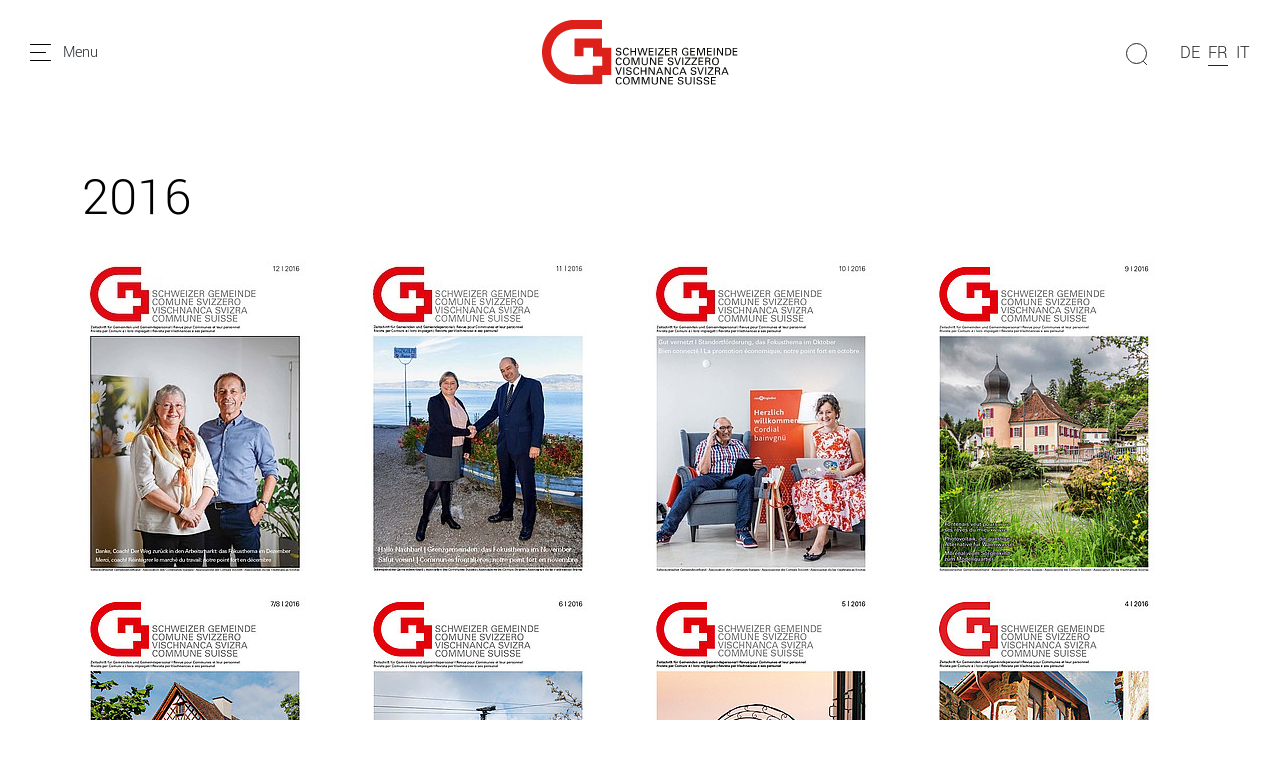

--- FILE ---
content_type: text/html; charset=utf-8
request_url: https://www.commune-suisse.ch/archives-pdf/2016
body_size: 6601
content:
<!DOCTYPE html>
<html dir="ltr" lang="fr-fr">
<head>

<meta charset="utf-8">
<!-- 
	Stämpfli Kommunikation
	www.staempfli.com

	This website is powered by TYPO3 - inspiring people to share!
	TYPO3 is a free open source Content Management Framework initially created by Kasper Skaarhoj and licensed under GNU/GPL.
	TYPO3 is copyright 1998-2026 of Kasper Skaarhoj. Extensions are copyright of their respective owners.
	Information and contribution at https://typo3.org/
-->


<link rel="icon" href="/typo3conf/ext/sgv/Resources/Public/Icons/favicon.svg" type="image/svg+xml">
<title>2016: Association des Communes Suisses</title>
<meta name="generator" content="TYPO3 CMS" />
<meta name="viewport" content="width=device-width, initial-scale=1" />
<meta name="robots" content="index,follow" />
<meta property="og:title" content="2016" />
<meta name="twitter:card" content="summary" />
<meta name="twitter:title" content="2016" />
<meta name="apple-mobile-web-app-capable" content="no" />

<link rel="stylesheet" href="/typo3conf/ext/webmagazin/Resources/Public/Frontend/lib/css/mmenu.css?1748938718" media="all">
<link rel="stylesheet" href="/typo3conf/ext/webmagazin/Resources/Public/Frontend/lib/css/mhead.css?1748938718" media="all">
<link rel="stylesheet" href="/typo3conf/ext/webmagazin/Resources/Public/Frontend/lib/css/mburger.css?1748938718" media="all">
<link rel="stylesheet" href="/typo3temp/assets/css/07cccf1941291f3c0095c44a5951a7f4.css?1687352969" media="all">
<link rel="stylesheet" href="/typo3conf/ext/staempfli_content_elements/Resources/Public/Css/custom.css?1720688226" media="all">
<link rel="stylesheet" href="/typo3conf/ext/focuspoint/Resources/Public/jquery-focuspoint-2015-08-31/css/focuspoint.css?1672251947" media="all">
<link rel="stylesheet" href="/typo3conf/ext/rx_shariff/Resources/Public/Css/shariff.complete.css?1635837049" media="all">
<link rel="stylesheet" href="/typo3temp/assets/css/comments_b5c9ce22a0fa18794edef5f316ff713c.css?1752057857" media="all">
<link rel="stylesheet" href="/typo3conf/ext/dp_cookieconsent/Resources/Public/css/dp_cookieconsent.css?1655741121" media="all">
<link rel="stylesheet" href="/typo3conf/ext/webmagazin/Resources/Public/Frontend/lib/css/slick.min.css?1748938718" media="all">
<link rel="stylesheet" href="/typo3conf/ext/webmagazin/Resources/Public/Frontend/lib/css/slick-theme.min.css?1748938718" media="all">
<link rel="stylesheet" href="/typo3temp/assets/css/Default_b5c9ce22a0fa18794edef5f316ff713c.css?1752057861" media="all">
<link rel="stylesheet" href="/typo3temp/assets/css/frontend_b5c9ce22a0fa18794edef5f316ff713c.css?1752057865" media="all">
<link rel="stylesheet" href="/typo3temp/assets/css/c5da614ee3c2fce1b1e4a31f0caa92bd.css?1687352969" media="all">


<script src="/typo3conf/ext/focuspoint/Resources/Public/JavaScript/jquery-1.11.3.min.js?1672251947"></script>
<script src="/typo3conf/ext/comments/Resources/Public/JavaScript/lib/sweetalert2.all.js?1700057328"></script>
<script src="/typo3conf/ext/webmagazin/Resources/Public/Frontend/lib/js/mmenu.js?1748938718"></script>
<script src="/typo3conf/ext/webmagazin/Resources/Public/Frontend/lib/js/mhead.js?1748938718"></script>
<script src="/typo3conf/ext/webmagazin/Resources/Public/Frontend/lib/js/isotope.pkgd.js?1748938718"></script>
<script src="/typo3conf/ext/webmagazin/Resources/Public/Frontend/lib/js/slick.min.js?1748938718"></script>
<script src="/typo3conf/ext/webmagazin/Resources/Public/Frontend/lib/js/bootstrap.bundle.js?1748938718"></script>
<script src="/typo3conf/ext/webmagazin/Resources/Public/Frontend/lib/js/imagesloaded.pkgd.js?1748938718"></script>



<script data-ignore="1" data-cookieconsent="statistics" type="text/plain"></script>
<link rel="canonical" href="https://www.commune-suisse.ch/archives-pdf/2016"/>

<link rel="alternate" hreflang="de-ch" href="https://www.schweizer-gemeinde.ch/pdf-archiv/2016"/>
<link rel="alternate" hreflang="fr-fr" href="https://www.commune-suisse.ch/archives-pdf/2016"/>
<link rel="alternate" hreflang="it-ch" href="https://www.comune-svizzero.ch/archivio-pdf/1/2016"/>
<link rel="alternate" hreflang="x-default" href="https://www.schweizer-gemeinde.ch/pdf-archiv/2016"/>
</head>
<body>


<div class="mm-page">
    




    

<header id="header" class="header">

    <div class="header__navigation d-print-none">
        <a href="#mainNavigation" class="header__navigation--link">
            <svg width="21px" height="17px" viewBox="0 0 21 17" version="1.1"><g id="Symbols" stroke="none" stroke-width="1" fill="none" fill-rule="evenodd"><g id="Navbar_Weiss" transform="translate(-32.000000, -22.000000)"><g id="Navbar"><g id="Menu" transform="translate(30.000000, 18.000000)"><g id="Group" transform="translate(2.500000, 4.000000)" stroke="#000000" stroke-linecap="round"><path d="M0,16.5 L20,16.5" id="Line"/><path d="M0,8.5 L15,8.5" id="Line"/><path d="M0,0.5 L20,0.5" id="Line"/></g><rect id="Bounds" x="0" y="0" width="25" height="25"/></g></g></g></g></svg>
            <span class="d-none d-lg-inline">Menu</span>
        </a>
    </div>

    <div class="header__logo">
        

<div class="header__logo--image">
    <a class="logo" id="logo" title="Page d'accueil" href="/">
        <img class="d-none d-md-block" title="Logo" alt="Logo" src="/typo3conf/ext/sgv/Resources/Public/Icons/logo.svg" width="196" height="65" />
        <img class="d-block d-md-none" title="Logo" alt="Logo" src="/typo3conf/ext/sgv/Resources/Public/Icons/logo.svg" width="150" height="50" />
    </a>
</div>


    </div>

    
    <div class="header__search tx-solr-search-form">
        <form method="get" class="header__search__form" id="js-header-search-form" action="/recherche" data-suggest="/recherche?type=7384" data-suggest-header="Meilleurs résultats" accept-charset="utf-8">
            <div class="input-group">
                

                

                <span class="input-group-btn">
                    <button class="btn btn-default tx-solr-submit" type="submit">
                        <span class=" glyphicon glyphicon-search"></span>
                        <span>
                            <svg width="22px" height="22px" viewBox="0 0 22 22" version="1.1"><g id="Symbols" stroke="none" stroke-width="1" fill="none" fill-rule="evenodd"><g id="Filter" transform="translate(-89.000000, -117.000000)"><g id="Search" transform="translate(87.000000, 117.000000)"><g id="Group" transform="translate(12.500000, 11.000000) scale(-1, 1) translate(-12.500000, -11.000000) translate(2.000000, 0.000000)" stroke="#000"><circle id="Oval" cx="10.5" cy="10.5" r="10"/><path d="M3.5,18.5 L0.407670736,21.5923293" id="Line" stroke-linecap="round"/></g></g></g></g></svg>
                        </span>
                    </button>
                </span>

                <input type="text" id="js-header__search--field" class="tx-solr-q js-solr-q tx-solr-suggest tx-solr-suggest-focus header__search--field" name="tx_solr[q]" value="" />
            </div>
            
<div id="js-header-autosuggest" class="tx-solr__autosuggest">
    <div class="tx-solr__autosuggest__spinner">
        <div class="header-search-spinner" id="js-header-search-spinner">
            <div></div>
            <div></div>
            <div></div>
            <div></div>
        </div>
    </div>

    <div id="js-header-autosuggest__results">

    </div>

    <template id="js-header-autosuggest-item-template">
        <a class="searchresult" title="((title))" href="((link))">
            <div class="searchresult__title">
                <span class="searchresult__title--text">((title))</span>
            </div>
        </a>
    </template>
</div>

        </form>
    </div>


    <div class="header__actions d-print-none">

        
            <div class="quickAccess__search" id="quickAccess__search">
                <svg width="22px" height="22px" viewBox="0 0 22 22" version="1.1"><g id="Symbols" stroke="none" stroke-width="1" fill="none" fill-rule="evenodd"><g id="Filter" transform="translate(-89.000000, -117.000000)"><g id="Search" transform="translate(87.000000, 117.000000)"><g id="Group" transform="translate(12.500000, 11.000000) scale(-1, 1) translate(-12.500000, -11.000000) translate(2.000000, 0.000000)" stroke="#000"><circle id="Oval" cx="10.5" cy="10.5" r="10"/><path d="M3.5,18.5 L0.407670736,21.5923293" id="Line" stroke-linecap="round"/></g></g></g></g></svg>
            </div>
        

        
            

<nav class="quickAccess__languageSwitcher d-none d-md-block">
    <ul>
        
                
                        <li class="">
                            <a href="https://www.schweizer-gemeinde.ch/pdf-archiv/2016" hreflang="de-ch" title="DE">
                                <span>DE</span>
                            </a>
                        </li>
                    
        
                
                        <li class="active">
                            <a href="/archives-pdf/2016" hreflang="fr-fr" title="FR">
                                <span>FR</span>
                            </a>
                        </li>
                    
        
                
                        <li class="">
                            <a href="https://www.comune-svizzero.ch/archivio-pdf/1/2016" hreflang="it-ch" title="IT">
                                <span>IT</span>
                            </a>
                        </li>
                    
        
    </ul>
</nav>


        
    </div>

</header>


    





    <!--TYPO3SEARCH_begin-->
    




    


        

<div class="fancyPageHeader withoutImage">
    

    <div class="fancyPageHeader__content container">
        <div class="fancyPageHeader__content--text">
            
            

            

            
                    <h1>2016</h1>
                
        </div>
    </div>
</div>
    
    





    





    <main class="content" id="content">
        




        

    



        <div id="c10428" class="frame frame-default frame-type-textmedia frame-layout-0 container-width-default background-type-transparent">
            <div class="frame-inner-wrapper">
                
                
                    



                
                

    
        

    



    


                

    <div class="ce-textpic ce-left ce-above">
        
            
                    



    <div class="ce-gallery"
         data-ce-columns="4" data-ce-images="11">
        
        <div class="ce-row">
            
                
                    
                        <div class="ce-column">
                            

        

<figure class="image">
    
            <a href="/fileadmin/Archiv_PDF_Gallerie/2016/PDF_DE/2016_12_dez.pdf">
                


        <img class="image-embed-item" src="/fileadmin/_processed_/e/c/csm_2016_12_dez_8cb88421f8.jpg" width="226" height="319" loading="lazy" alt="" />
    



            </a>
        

    
</figure>


    


                        </div>
                    
                
                    
                        <div class="ce-column">
                            

        

<figure class="image">
    
            <a href="/fileadmin/Archiv_PDF_Gallerie/2016/PDF_DE/2016_11_nov.pdf">
                


        <img class="image-embed-item" src="/fileadmin/_processed_/0/3/csm_2016_11_nov_31562e3b46.jpg" width="226" height="319" loading="lazy" alt="" />
    



            </a>
        

    
</figure>


    


                        </div>
                    
                
                    
                        <div class="ce-column">
                            

        

<figure class="image">
    
            <a href="/fileadmin/Archiv_PDF_Gallerie/2016/PDF_DE/2016_10_okt.pdf">
                


        <img class="image-embed-item" src="/fileadmin/_processed_/d/e/csm_2016_10_okt_8662a48587.jpg" width="226" height="319" loading="lazy" alt="" />
    



            </a>
        

    
</figure>


    


                        </div>
                    
                
                    
                        <div class="ce-column">
                            

        

<figure class="image">
    
            <a href="/fileadmin/Archiv_PDF_Gallerie/2016/PDF_DE/2016_09_sep.pdf">
                


        <img class="image-embed-item" src="/fileadmin/_processed_/6/f/csm_2016_09_sep_0a863d5d9c.jpg" width="226" height="319" loading="lazy" alt="" />
    



            </a>
        

    
</figure>


    


                        </div>
                    
                
            
                
                    
                        <div class="ce-column">
                            

        

<figure class="image">
    
            <a href="/fileadmin/Archiv_PDF_Gallerie/2016/PDF_DE/2016_07_08_jul_aug.pdf">
                


        <img class="image-embed-item" src="/fileadmin/_processed_/c/1/csm_2016_07_08_jul_aug_f3b3a07533.jpg" width="226" height="319" loading="lazy" alt="" />
    



            </a>
        

    
</figure>


    


                        </div>
                    
                
                    
                        <div class="ce-column">
                            

        

<figure class="image">
    
            <a href="/fileadmin/Archiv_PDF_Gallerie/2016/PDF_DE/2016_06_jun.pdf">
                


        <img class="image-embed-item" src="/fileadmin/_processed_/4/1/csm_2016_06_jun_499f83fc65.jpg" width="226" height="319" loading="lazy" alt="" />
    



            </a>
        

    
</figure>


    


                        </div>
                    
                
                    
                        <div class="ce-column">
                            

        

<figure class="image">
    
            <a href="/fileadmin/Archiv_PDF_Gallerie/2016/PDF_DE/2016_05_mai.pdf">
                


        <img class="image-embed-item" src="/fileadmin/_processed_/5/2/csm_2016_05_mai_ddf21b0447.jpg" width="226" height="319" loading="lazy" alt="" />
    



            </a>
        

    
</figure>


    


                        </div>
                    
                
                    
                        <div class="ce-column">
                            

        

<figure class="image">
    
            <a href="/fileadmin/Archiv_PDF_Gallerie/2016/PDF_DE/2016_04_apr.pdf">
                


        <img class="image-embed-item" src="/fileadmin/_processed_/2/4/csm_2016_04_apr_ae1cfb9d05.jpg" width="226" height="319" loading="lazy" alt="" />
    



            </a>
        

    
</figure>


    


                        </div>
                    
                
            
                
                    
                        <div class="ce-column">
                            

        

<figure class="image">
    
            <a href="/fileadmin/Archiv_PDF_Gallerie/2016/PDF_DE/2016_03_maer.pdf">
                


        <img class="image-embed-item" src="/fileadmin/_processed_/4/1/csm_2016_03_maer_c6f4313d78.jpg" width="226" height="319" loading="lazy" alt="" />
    



            </a>
        

    
</figure>


    


                        </div>
                    
                
                    
                        <div class="ce-column">
                            

        

<figure class="image">
    
            <a href="/fileadmin/Archiv_PDF_Gallerie/2016/PDF_DE/2016_02_feb.pdf">
                


        <img class="image-embed-item" src="/fileadmin/_processed_/2/f/csm_2016_02_feb_e7104abe77.jpg" width="226" height="319" loading="lazy" alt="" />
    



            </a>
        

    
</figure>


    


                        </div>
                    
                
                    
                        <div class="ce-column">
                            

        

<figure class="image">
    
            <a href="/fileadmin/Archiv_PDF_Gallerie/2016/PDF_DE/2016_01_jan.pdf">
                


        <img class="image-embed-item" src="/fileadmin/_processed_/1/5/csm_2016_01_jan_62152b299f.jpg" width="226" height="319" loading="lazy" alt="" />
    



            </a>
        

    
</figure>


    


                        </div>
                    
                
                    
                
            
        </div>
        
</div>



                
        

        
                
            
        
    </div>


                
                    



                
                
                    



                
            </div>
        </div>

    




        




    </main>

    




    <!--TYPO3SEARCH_end-->

    




    

<footer class="footer mm-slideout d-print-none" id="footer">
    <div class="footer__contentWrapper">
        <div class="footer__shortlinks">
            
                


<nav role="navigation">
    <ul>
        
            <li class="">
                <a href="/abonnements" target="" title="Abonnements">
                    Abonnements
                </a>
            </li>
        
            <li class="">
                <a href="https://www.chgemeinden.ch/fr/datenschutz/index.php" target="_blank" title="Protection des données">
                    Protection des données
                </a>
            </li>
        
            <li class="">
                <a href="/impressum" target="" title="Impressum">
                    Impressum
                </a>
            </li>
        
            <li class="">
                <a href="/donnees-medias" target="" title="Données médias">
                    Données médias
                </a>
            </li>
        
            <li class="">
                <a href="/archive" target="" title="Archives PDF">
                    Archives PDF
                </a>
            </li>
        
        <li class="footer__cookie">
            <a id="cookie-revoke-button" class="inline-cookie-revoke mute" href="#cookie-revoke-button" onclick="document.querySelector('.cc-revoke.dp--revoke').click()">
                Cookies
            </a>
        </li>
    </ul>
</nav>


            
        </div>
        <div class="footer__socialMedia">
            


    

    
        <a target="_blank" href="https://www.facebook.com/Schweizerischer-Gemeindeverband-498533050266466/?ref=page_internal">
            <svg viewBox="0 0 32 32"><path d="M8.4 17h3.5v14.4c0 .3.2.5.5.5h5.9c.3 0 .5-.2.5-.5V17.1h4c.3 0 .5-.2.5-.5l.6-5.3c0-.1 0-.3-.1-.4-.1-.1-.2-.2-.4-.2h-4.6V7.4c0-1 .5-1.5 1.6-1.5h3c.3 0 .5-.2.5-.5V.5c0-.3-.2-.5-.5-.5H19c-.7 0-3.3.1-5.2 2-2.2 2-1.9 4.5-1.8 4.9v3.9H8.4c-.3 0-.5.2-.5.5v5.2c0 .3.2.5.5.5z"/></svg>
        </a>
    

    

    
        <a target="_blank" href="https://www.linkedin.com/company/association-des-communes-suisses/">
            <svg viewBox="0 0 32 32"><path d="M32 19.5v11.8h-6.9v-11c0-2.8-1-4.7-3.5-4.7-1.9 0-3 1.3-3.5 2.5-.2.4-.2 1.1-.2 1.7v11.5H11s.1-18.7 0-20.6h6.9v3-.1c.9-1.4 2.5-3.4 6.2-3.4 4.5 0 7.9 2.9 7.9 9.3zM3.9.7C1.5.7 0 2.3 0 4.3s1.5 3.6 3.8 3.6c2.4 0 3.9-1.6 3.9-3.6S6.2.7 3.9.7zM.4 31.3h6.9V10.7H.4v20.6z"/></svg>
        </a>
    

    

    

    

    

    
        <a target="_blank" href="https://twitter.com/CH_Gemeinden">
            <svg viewBox="0 0 32 32"><path d="M32 6.1c-1.2.5-2.4.9-3.8 1 1.4-.8 2.4-2.1 2.9-3.6-1.3.8-2.7 1.3-4.2 1.6C25.7 3.8 24 3 22.2 3c-3.6 0-6.6 2.9-6.6 6.6 0 .5.1 1 .2 1.5-5.5-.3-10.3-2.9-13.6-6.9-.6 1-.9 2.1-.9 3.3 0 2.3 1.2 4.3 2.9 5.5-1.1 0-2.1-.3-3-.8v.1c0 3.2 2.3 5.8 5.3 6.4-.5.1-1.1.2-1.7.2-.4 0-.8 0-1.2-.1.8 2.6 3.3 4.5 6.1 4.6-2.2 1.8-5.1 2.8-8.2 2.8-.5 0-1.1 0-1.6-.1 2.9 1.9 6.4 3 10.1 3 12.1 0 18.7-10 18.7-18.7v-.8c1.3-1 2.4-2.2 3.3-3.5z"/></svg>
        </a>
    

    

    

    
        <a target="_blank" href="https://www.youtube.com/channel/UCN6c0hv1oNbi15hNiarPfwQ/feed">
            <svg viewBox="0 0 32 32"><path d="M30.8 6.7c-1.2-1.4-3.3-1.9-7.4-1.9H8.6c-4.2 0-6.3.6-7.5 2.1C0 8.2 0 10.3 0 13.2v5.5c0 5.6 1.3 8.5 8.6 8.5h14.8c3.5 0 5.5-.5 6.8-1.7 1.3-1.2 1.9-3.3 1.9-6.8v-5.5c-.1-3-.2-5.1-1.3-6.5zM20.5 16.8l-6.7 3.5c-.2.1-.3.1-.5.1s-.4 0-.5-.1c-.3-.2-.5-.5-.5-.9v-7c0-.4.2-.7.5-.9.3-.2.7-.2 1 0l6.7 3.5c.3.2.6.5.6.9 0 .3-.2.7-.6.9z"/></svg>
        </a>
    

    

    

    



        </div>

        <div class="footer__company">
            
                
                        <a href="https://www.chgemeinden.ch/" target="_blank" rel="noreferrer">
                            © <span>Association des Communes Suisses</span>
                        </a>
                    
            
        </div>
    </div>
</footer>


    




</div>



<nav role="navigation" id="mainNavigation">
    
    <ul>
        
            
                    <li>
                        <a class="active"
                           href="/"
                           target=""
                           title="Home" >
                            Home
                        </a>
                        
                    </li>
                
        
            
                    <li>
                        <a class=""
                           href="/recherche"
                           target=""
                           title="Recherche" >
                            Recherche
                        </a>
                        
                    </li>
                
        
            
                    <li>
                        <a class=""
                           href="/archive"
                           target=""
                           title="Archive" >
                            Archive
                        </a>
                        
                    </li>
                
        
            
                    <li>
                        <a class=""
                           href="/abonnements"
                           target=""
                           title="Abonnements" >
                            Abonnements
                        </a>
                        
                    </li>
                
        
            
                    <li>
                        <a class=""
                           href="/donnees-medias"
                           target=""
                           title="Données médias" >
                            Données médias
                        </a>
                        
                    </li>
                
        
            
                    <li>
                        <a class=""
                           href="https://www.chgemeinden.ch/fr/datenschutz/index.php"
                           target="_blank"
                           title="Protection des données" >
                            Protection des données
                        </a>
                        
                    </li>
                
        
            
                    <li>
                        <a class=""
                           href="/impressum"
                           target=""
                           title="Impressum" >
                            Impressum
                        </a>
                        
                    </li>
                
        
    </ul>

</nav>





<div class="hide-for-print" data-frontendprivacy-consentbanner></div>



<script data-ignore="1" data-cookieconsent="statistics" type="text/plain">
    window.dataLayer = window.dataLayer || [];
    function gtag(){dataLayer.push(arguments);}
    gtag('js', new Date());
    gtag('config', 'G-M13NDGQP3N');
    script = document.createElement('script');
    script.type = 'text/javascript';
    script.async = true;
    script.src = 'https://www.googletagmanager.com/gtag/js?id=G-M13NDGQP3N';
    document.getElementsByTagName('body')[0].appendChild(script);
</script>
<script src="https://www.google.com/recaptcha/api.js?hl="></script>
<script src="/typo3conf/ext/focuspoint/Resources/Public/jquery-focuspoint-2015-08-31/js/jquery.focuspoint.min.js?1672251947"></script>
<script src="/typo3conf/ext/rx_shariff/Resources/Public/JavaScript/shariff.complete.js?1635837049"></script>
<script src="/typo3conf/ext/comments/Resources/Public/JavaScript/comments.js?1700057328" type="module"></script>
<script src="/typo3conf/ext/comments/Resources/Public/JavaScript/custom.js?1700057328"></script>
<script src="/typo3conf/ext/dp_cookieconsent/Resources/Public/JavaScript/dp_cookieconsent.js?1655741121"></script>
<script src="/typo3conf/ext/banners/Resources/Public/JavaScript/banners.js?1700057356"></script>
<script src="/typo3conf/ext/webmagazin/Resources/Public/JavaScript/Default.js?1748938718"></script>
<script src="/typo3conf/ext/sgv/Resources/Public/Frontend/src/frontend.js?1690286843"></script>
<script src="/typo3temp/assets/js/ada5e7e9772e1cf9efdbf96f96f596d2.js?1687352969"></script>

<div style="display:none;" id="mmenuContents"><span class="close">Fermer</span></div><!--
  ~ Copyright (c) 2021.
  ~
  ~ @category   TYPO3
  ~
  ~ @copyright  2021 Dirk Persky (https://github.com/DirkPersky)
  ~ @author     Dirk Persky <info@dp-wired.de>
  ~ @license    MIT
  -->



<!-- Begin Cookie Consent plugin by Dirk Persky - https://github.com/DirkPersky/typo3-dp_cookieconsent -->
<script type="text/plain" data-ignore="1" data-dp-cookieDesc="layout">
    <!--
  ~ Copyright (c) 2021.
  ~
  ~ @category   TYPO3
  ~
  ~ @copyright  2021 Dirk Persky (https://github.com/DirkPersky)
  ~ @author     Dirk Persky <info@dp-wired.de>
  ~ @license    MIT
  -->

Nous utilisons des cookies qui sont nécessaires au fonctionnement technique du site web et qui sont toujours placés. Les cookies permettant de personnaliser le contenu et les annonces et d’analyser le trafic sur notre site web ne sont placés qu’avec votre accord. Nous partageons également des informations sur la manière dont vous utilisez notre site web avec nos partenaires de médias sociaux, de publicité et d’analyse.


    <a aria-label="learn more about cookies"
       role=button tabindex="1"
       class="cc-link"
       href="https://www.chgemeinden.ch/fr/datenschutz/index.php"
       rel="noopener noreferrer nofollow"
       target="_blank"
    >
        Lisez notre politique en matière de cookies.
    </a>


</script>
<script type="text/plain" data-ignore="1" data-dp-cookieSelect="layout">
    <!--
  ~ Copyright (c) 2021.
  ~
  ~ @category   TYPO3
  ~
  ~ @copyright  2021 Dirk Persky (https://github.com/DirkPersky)
  ~ @author     Dirk Persky <info@dp-wired.de>
  ~ @license    MIT
  -->

<div class="dp--cookie-check" xmlns:f="http://www.w3.org/1999/html">
    <label for="dp--cookie-require">
        <input type="hidden" name="" value="" /><input disabled="disabled" class="dp--check-box" id="dp--cookie-require" tabindex="-1" type="checkbox" name="" value="" checked="checked" />
        Nécessaire
    </label>
    <label for="dp--cookie-statistics">
        <input class="dp--check-box" id="dp--cookie-statistics" tabindex="1" type="checkbox" name="" value="" />
        Statistiques
    </label>
    <label for="dp--cookie-marketing">
        <input class="dp--check-box" id="dp--cookie-marketing" tabindex="1" type="checkbox" name="" value="" />
        Marketing
    </label>
</div>

</script>
<script type="text/plain" data-ignore="1" data-dp-cookieRevoke="layout">
    <div class="cc-revoke dp--revoke {{classes}}">
    <i class="dp--icon-fingerprint"></i>
    <span class="dp--hover">Cookie Policy</span>
</div>



</script>
<script type="text/plain" data-ignore="1" data-dp-cookieIframe="layout">
    <div class="dp--overlay-inner">
    <div class="dp--overlay-header">{{notice}}</div>
    <div class="dp--overlay-description">{{desc}}</div>
    <div class="dp--overlay-button">
        <button class="db--overlay-submit" onclick="window.DPCookieConsent.forceAccept(this)"
                data-cookieconsent="{{type}}" {{style}}>
        {{btn}}
        </button>
    </div>
</div>

</script>
<script type="text/javascript" data-ignore="1">
    window.cookieconsent_options = {
        overlay: {
            notice: true,
            box: {
                background: 'rgba(0,0,0,.8)',
                text: '#fff'
            },
            btn: {
                background: '#b81839',
                text: '#fff'
            }
        },
        content: {
            message:'Nous utilisons des cookies qui sont nécessaires au fonctionnement technique du site web et qui sont toujours placés. Les cookies permettant de personnaliser le contenu et les annonces et d’analyser le trafic sur notre site web ne sont placés qu’avec votre accord. Nous partageons également des informations sur la manière dont vous utilisez notre site web avec nos partenaires de médias sociaux, de publicité et d’analyse.',
            dismiss:'allow cookies',
            allow:'Accepter la sélection',
            deny: 'decline',
            link:'Lisez notre politique en matière de cookies.',
            href:'https://www.chgemeinden.ch/fr/datenschutz/index.php',
            target:'_blank',
            'allow-all': 'Accepter tout',

            media: {
                notice: 'Avis relatif aux cookies',
                desc: 'Lors du chargement de cette ressource, une connexion est établie avec des serveurs externes qui utilisent des cookies et d’autres technologies de suivi. Pour plus d’informations, veuillez consulter notre déclaration de confidentialité.',
                btn: 'Autorise les cookies et charge cette ressource.',
            }
        },
        theme: 'webmagazin',
        position: 'bottom-right',
        type: 'opt-in',
        revokable: true,
        reloadOnRevoke: false,
        checkboxes: {"statistics":"false","marketing":"false"},
        palette: {
            popup: {
                background: 'var(--webmagazin-cookieconsent-box-background)',
                text: 'var(--webmagazin-cookieconsent-box-text)'
            },
            button: {
                background: 'var(--webmagazin-cookieconsent-button-background)',
                text: 'var(--webmagazin-cookieconsent-button-text)',
            }
        }
    };
</script>
<!-- End Cookie Consent plugin -->
</body>
</html>